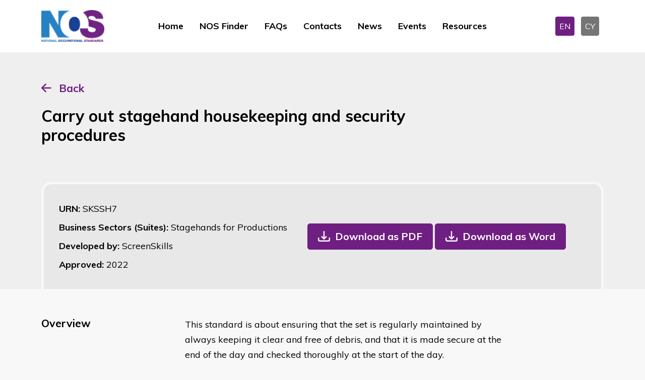

--- FILE ---
content_type: text/html; charset=utf-8
request_url: https://www.ukstandards.org.uk/en/nos-finder/SKSSH7/carry-out-stagehand-housekeeping-and-security-procedures
body_size: 8631
content:
<!DOCTYPE html>
<html lang="en" data-bs-theme="dark">

<head>
    <meta name="viewport" content="width=device-width, initial-scale=1" />
    <meta http-equiv="content-type" content="text/html; charset=utf-8" />
    <link rel="apple-touch-icon" sizes="180x180" href="/icons/apple-touch-icon.png">
<link rel="icon" type="image/png" sizes="32x32" href="/icons/favicon-32x32.png">
<link rel="icon" type="image/png" sizes="16x16" href="/icons/favicon-16x16.png">
<link rel="manifest" href="/icons/site.webmanifest">
<link rel="mask-icon" color="#214cce" href="/icons/safari-pinned-tab.svg">
<link rel="shortcut icon" href="/favicon.ico">
<meta name="msapplication-TileColor" content="#ffffff">
<meta name="msapplication-config" content="/icons/browserconfig.xml">
<meta name="theme-color" content="#ffffff">
    <meta http-equiv="X-UA-Compatible" content="IE=edge">
    
<title>NOS Finder - National Occupational Standards</title>
<meta name="description" content="Search by EITHER using a URN or Keywords or use the Advanced Search filters. The Business Sectors (Suites) filter will display the number of NOS in that category. Further use of filters can then be used to find the relevant results. These will be displayed below the search function. The matching NOS will be displayed below when the Find NOS button is clicked.&amp;nbsp;&#xA;For further details on NOS please contact&amp;nbsp;nos@sds.co.uk">
<meta name="keywords" content="">


<meta property="og:type" content="website" />
<meta property="og:title" content="NOS Finder - National Occupational Standards" />
<meta property="og:description" content="Search by EITHER using a URN or Keywords or use the Advanced Search filters. The Business Sectors (Suites) filter will display the number of NOS in that category. Further use of filters can then be used to find the relevant results. These will be displayed below the search function. The matching NOS will be displayed below when the Find NOS button is clicked.&nbsp;
For further details on NOS please contact&nbsp;nos@sds.co.uk">

<meta name="twitter:card" content="summary_large_image">
<meta name="twitter:title" content="NOS Finder - National Occupational Standards">
<meta name="twitter:description" content="Search by EITHER using a URN or Keywords or use the Advanced Search filters. The Business Sectors (Suites) filter will display the number of NOS in that category. Further use of filters can then be used to find the relevant results. These will be displayed below the search function. The matching NOS will be displayed below when the Find NOS button is clicked.&amp;nbsp;&#xA;For further details on NOS please contact&amp;nbsp;nos@sds.co.uk">


    
    <link rel="stylesheet" integrity="sha384-hTsFFBY2Xr/Ccc94+CIInjoBL800rbfZYP/gepqYqWGypM7XffwFL0LGAIW7Z+o+" crossorigin="anonymous" href="https://cdn.jsdelivr.net/npm/tom-select@2.2.2/dist/css/tom-select.min.css">
    <link href="/nosb/style.css.v639042888341027141" rel="stylesheet" />
    
            <link rel="canonical" href="https://ukstandards.org.uk/en/nos-finder">
            <link rel="alternate" hreflang="x-default" href="https://ukstandards.org.uk/en/nos-finder">
        <link rel="alternate" hreflang="en-gb" href="https://ukstandards.org.uk/en/nos-finder">
        <link rel="alternate" hreflang="cy" href="https://ukstandards.org.uk/cy/darganfyddwr-nos">


    

        <!-- GTM DataLayer -->
        <script>window.dataLayer = window.dataLayer || [];</script>
        <!-- Google Tag Manager -->
        <script>
            (function (w, d, s, l, i) {
                w[l] = w[l] || []; w[l].push({
                    'gtm.start':
                        new Date().getTime(), event: 'gtm.js'
                }); var f = d.getElementsByTagName(s)[0],
                    j = d.createElement(s), dl = l != 'dataLayer' ? '&l=' + l : ''; j.async = true; j.src =
                        'https://www.googletagmanager.com/gtm.js?id=' + i + dl; f.parentNode.insertBefore(j, f);
            })(window, document, 'script', 'dataLayer', 'GTM-PWGBBNM');</script>
        <!-- End Google Tag Manager -->

    

    <script integrity="sha512-STof4xm1wgkfm7heWqFJVn58Hm3EtS31XFaagaa8VMReCXAkQnJZ+jEy8PCC/iT18dFy95WcExNHFTqLyp72eQ==" crossorigin="anonymous" referrerpolicy="no-referrer" src="https://cdnjs.cloudflare.com/ajax/libs/jquery/3.6.3/jquery.min.js"></script>
<script type="text/javascript">!function(T,l,y){var S=T.location,k="script",D="instrumentationKey",C="ingestionendpoint",I="disableExceptionTracking",E="ai.device.",b="toLowerCase",w="crossOrigin",N="POST",e="appInsightsSDK",t=y.name||"appInsights";(y.name||T[e])&&(T[e]=t);var n=T[t]||function(d){var g=!1,f=!1,m={initialize:!0,queue:[],sv:"5",version:2,config:d};function v(e,t){var n={},a="Browser";return n[E+"id"]=a[b](),n[E+"type"]=a,n["ai.operation.name"]=S&&S.pathname||"_unknown_",n["ai.internal.sdkVersion"]="javascript:snippet_"+(m.sv||m.version),{time:function(){var e=new Date;function t(e){var t=""+e;return 1===t.length&&(t="0"+t),t}return e.getUTCFullYear()+"-"+t(1+e.getUTCMonth())+"-"+t(e.getUTCDate())+"T"+t(e.getUTCHours())+":"+t(e.getUTCMinutes())+":"+t(e.getUTCSeconds())+"."+((e.getUTCMilliseconds()/1e3).toFixed(3)+"").slice(2,5)+"Z"}(),iKey:e,name:"Microsoft.ApplicationInsights."+e.replace(/-/g,"")+"."+t,sampleRate:100,tags:n,data:{baseData:{ver:2}}}}var h=d.url||y.src;if(h){function a(e){var t,n,a,i,r,o,s,c,u,p,l;g=!0,m.queue=[],f||(f=!0,t=h,s=function(){var e={},t=d.connectionString;if(t)for(var n=t.split(";"),a=0;a<n.length;a++){var i=n[a].split("=");2===i.length&&(e[i[0][b]()]=i[1])}if(!e[C]){var r=e.endpointsuffix,o=r?e.location:null;e[C]="https://"+(o?o+".":"")+"dc."+(r||"services.visualstudio.com")}return e}(),c=s[D]||d[D]||"",u=s[C],p=u?u+"/v2/track":d.endpointUrl,(l=[]).push((n="SDK LOAD Failure: Failed to load Application Insights SDK script (See stack for details)",a=t,i=p,(o=(r=v(c,"Exception")).data).baseType="ExceptionData",o.baseData.exceptions=[{typeName:"SDKLoadFailed",message:n.replace(/\./g,"-"),hasFullStack:!1,stack:n+"\nSnippet failed to load ["+a+"] -- Telemetry is disabled\nHelp Link: https://go.microsoft.com/fwlink/?linkid=2128109\nHost: "+(S&&S.pathname||"_unknown_")+"\nEndpoint: "+i,parsedStack:[]}],r)),l.push(function(e,t,n,a){var i=v(c,"Message"),r=i.data;r.baseType="MessageData";var o=r.baseData;return o.message='AI (Internal): 99 message:"'+("SDK LOAD Failure: Failed to load Application Insights SDK script (See stack for details) ("+n+")").replace(/\"/g,"")+'"',o.properties={endpoint:a},i}(0,0,t,p)),function(e,t){if(JSON){var n=T.fetch;if(n&&!y.useXhr)n(t,{method:N,body:JSON.stringify(e),mode:"cors"});else if(XMLHttpRequest){var a=new XMLHttpRequest;a.open(N,t),a.setRequestHeader("Content-type","application/json"),a.send(JSON.stringify(e))}}}(l,p))}function i(e,t){f||setTimeout(function(){!t&&m.core||a()},500)}var e=function(){var n=l.createElement(k);n.src=h;var e=y[w];return!e&&""!==e||"undefined"==n[w]||(n[w]=e),n.onload=i,n.onerror=a,n.onreadystatechange=function(e,t){"loaded"!==n.readyState&&"complete"!==n.readyState||i(0,t)},n}();y.ld<0?l.getElementsByTagName("head")[0].appendChild(e):setTimeout(function(){l.getElementsByTagName(k)[0].parentNode.appendChild(e)},y.ld||0)}try{m.cookie=l.cookie}catch(p){}function t(e){for(;e.length;)!function(t){m[t]=function(){var e=arguments;g||m.queue.push(function(){m[t].apply(m,e)})}}(e.pop())}var n="track",r="TrackPage",o="TrackEvent";t([n+"Event",n+"PageView",n+"Exception",n+"Trace",n+"DependencyData",n+"Metric",n+"PageViewPerformance","start"+r,"stop"+r,"start"+o,"stop"+o,"addTelemetryInitializer","setAuthenticatedUserContext","clearAuthenticatedUserContext","flush"]),m.SeverityLevel={Verbose:0,Information:1,Warning:2,Error:3,Critical:4};var s=(d.extensionConfig||{}).ApplicationInsightsAnalytics||{};if(!0!==d[I]&&!0!==s[I]){var c="onerror";t(["_"+c]);var u=T[c];T[c]=function(e,t,n,a,i){var r=u&&u(e,t,n,a,i);return!0!==r&&m["_"+c]({message:e,url:t,lineNumber:n,columnNumber:a,error:i}),r},d.autoExceptionInstrumented=!0}return m}(y.cfg);function a(){y.onInit&&y.onInit(n)}(T[t]=n).queue&&0===n.queue.length?(n.queue.push(a),n.trackPageView({})):a()}(window,document,{
src: "https://js.monitor.azure.com/scripts/b/ai.2.min.js", // The SDK URL Source
crossOrigin: "anonymous", 
cfg: { // Application Insights Configuration
    connectionString: 'InstrumentationKey=dd73eec3-7722-46a1-b302-7a125271872c;IngestionEndpoint=https://uksouth-1.in.applicationinsights.azure.com/;LiveEndpoint=https://uksouth.livediagnostics.monitor.azure.com/'
}});</script></head>
<body class="publicfront">
        <!-- Google Tag Manager (noscript) -->
        <noscript>
            <iframe src="https://www.googletagmanager.com/ns.html?id=GTM-PWGBBNM" height="0" width="0" style="display: none; visibility: hidden"></iframe>
        </noscript>
        <!-- End Google Tag Manager (noscript) -->
    

    <header>
    <nav class="navbar navbar-expand-lg">
        <div class="container">

            <!--logo-->
            <div class="col-6 col-xxl-3 col-xl-2 col-lg-2">
                <div class="logo">
                        <a href="/en">
                            <picture><source srcset="/media/l55fd5xr/nos-logo.png?width=160&amp;height=60&amp;v=1d94830d36a4f10&amp;width=126&amp;rmode=max&amp;format=webp&amp;quality=75" type="image/webp"><img alt="National Occupational Standards" src="/media/l55fd5xr/nos-logo.png?width=160&amp;height=60&amp;v=1d94830d36a4f10&amp;width=126&amp;rmode=max&amp;quality=75" width="126"></picture>
                        </a>
                </div>

            </div>
            <!--navigation-->
            <div class="col-6 col-xxl-7 col-xl-8 col-lg-8">
                <button class="navbar-toggler" type="button" data-bs-toggle="collapse" data-bs-target="#navmobile" aria-controls="navmobile" aria-expanded="false" aria-label="Toggle navigation">
                    <span class="navbar-toggler-icon"></span>
                </button>
                <div class="collapse navbar-collapse justify-content-center" id="desktopmenu">
                        <div class="navbar-nav">
                                <a class="nav-link "  href="/en" target="">Home</a>
                                <a class="nav-link active" aria-current="page" href="/en/nos-finder" target="">NOS Finder</a>
                                <a class="nav-link "  href="/en/faqs" target="">FAQs</a>
                                <a class="nav-link "  href="/en/contacts" target="">Contacts</a>
                                <a class="nav-link "  href="/en/news" target="">News</a>
                                <a class="nav-link "  href="/en/events" target="">Events</a>
                                <a class="nav-link "  href="/en/resources" target="">Resources</a>
                        </div>
                </div>

            </div>
            <div class="col-xl-2 text-end d-none d-lg-block">
                

<div class="language">
        <a class="langbox active" href="/en/nos-finder">EN</a>
        <a class="langbox " href="/cy/darganfyddwr-nos">CY</a>
</div>
            </div>
        </div>
    </nav>
    <!--mobile menu-->
    <div class="collapse navbar-collapse" id="navmobile">
            <div class="navbar-nav">
                    <a class="nav-link "  href="/en" target="">Home</a>
                    <a class="nav-link active" aria-current="page" href="/en/nos-finder" target="">NOS Finder</a>
                    <a class="nav-link "  href="/en/faqs" target="">FAQs</a>
                    <a class="nav-link "  href="/en/contacts" target="">Contacts</a>
                    <a class="nav-link "  href="/en/news" target="">News</a>
                    <a class="nav-link "  href="/en/events" target="">Events</a>
                    <a class="nav-link "  href="/en/resources" target="">Resources</a>
            </div>
        

<div class="language">
        <a class="langbox active" href="/en/nos-finder">EN</a>
        <a class="langbox " href="/cy/darganfyddwr-nos">CY</a>
</div>
    </div>
    <!--end mobile menu-->
</header>
    <main>
        <section class="nosheader-container">
    <div class="container">
        <div class="button-container">
            <a href="#" onclick="window.history.go(-1)">Back</a>
        </div>
        <div class="row align-items-end">
            <div class="col-lg-8">
                <h1>Carry out stagehand housekeeping and security procedures</h1>


            </div>
            <div class="col-lg-4 text-center mt-4 mt-lg-0 text-lg-end">
            </div>
        </div>
        <div class="nosdetailpage-container">
            <div class="nosrow-detail">
                <div>
                    <div class="urn">URN: <span>SKSSH7</span></div>
                    <div class="suite">Business Sectors (Suites): <span>Stagehands for Productions </span></div>
                    <div class="developedby">Developed by: <span>ScreenSkills</span></div>
                    <div class="approvedon">Approved: <span>
2022                        </span>
                    </div>
                </div>
                    <div>
                        <a href="/umbraco/surface/nosdocumentpdfsurface/DownloadPDF?nosId=4529&amp;language=English" role="button" class="btn btn-download">Download as PDF</a>
                        <a href="/umbraco/surface/nosdocumentwordsurface/DownloadWord?nosId=4529&amp;language=English" role="button" class="btn btn-download">Download as Word</a>
                    </div>

            </div>
        </div>
    </div>
</section>

<section class="container nosdetail-container">
    <div class="row nosdetail-section justify-content-start">
        <div class="col-xl-3">
            <h2>Overview </h2>
        </div>
        <div class="col-xl-7 mt-3 mt-lg-0">
            <p>​This standard is about ensuring that the set is regularly maintained by always keeping it clear and free of debris, and that it is made secure at the end of the day and checked thoroughly at the start of the day.</p>

<p>It is also about preparing at the end of the day to ensure a swift start of work the next day.  </p>

<p>This standard is for those who supervise stagehands.</p>
            <hr>
        </div>
    </div>

    <div class="row nosdetail-section justify-content-start">
        <div class="col-xl-3">
            <h2>Performance criteria</h2>
            <p>You must be able to:</p>
        </div>
        <div class="col-xl-7 mt-3 mt-lg-0">
            <ol>
<li>​carry out opening set procedures at the start of the day, including security checks to ensure all equipment is in place</li>
<li>keep the set free from debris at all times and dispose of waste in a responsible manner</li>
<li>support members of the crew in maintaining a safe and tidy working environment</li>
<li>interpret the work requirements and layout of the operational area</li>
<li>check that a fire lane has been provided for and is always kept clear</li>
<li>identify and deal with hazards which may affect the work activity</li>
<li>identify access and exit points of the work area to maintain security and avoid access by unauthorised personnel</li>
<li>identify and report hazards to the working environment to the appropriate person</li>
<li>put onto charge all those plant and equipment which require recharging for use the following day</li>
<li>ensure all tools are locked securely away at the end of the workday </li>
<li>check that lights and power sockets are switched off when closing sets</li>
</ol>
            <hr>
        </div>
    </div>
    <div class="row nosdetail-section justify-content-start">
        <div class="col-xl-3">
            <h2>Knowledge and Understanding</h2>
            <p>You need to know and&#xA;understand:</p>
        </div>
        <div class="col-xl-7 mt-3 mt-lg-0">
            <ol>
<li>​the health and safety requirements and responsibilities</li>
<li>the correct procedure for opening the set at the beginning of the day</li>
<li>how to interpret technical drawings and stage plans to set up the work area</li>
<li>which plant and equipment will be required for the workday </li>
<li>how to prepare tools and equipment for the work activity</li>
<li>how to maintain equipment in good working order</li>
<li>the security requirements of the work area</li>
<li>potential security risks, including methods of dealing with unauthorised persons</li>
<li>the procedures for setting up and maintaining a fire lane around the stage</li>
<li>classification of fires and the appropriate extinguishers for dealing with them</li>
<li>how and where to store equipment</li>
<li>the correct procedure for closing and securing the set at the end of the work activity</li>
</ol>
            <hr>
        </div>
    </div>
    <div class="row nosdetail-section justify-content-start">
        <div class="col-xl-3">
            <h2>Scope/range</h2>
        </div>
        <div class="col-xl-7 mt-3 mt-lg-0">
            
            <hr>
        </div>
    </div>
    <div class="row nosdetail-section justify-content-start">
        <div class="col-xl-3">
            <h2>Scope Performance</h2>
        </div>
        <div class="col-xl-7 mt-3 mt-lg-0">
            
            <hr>
        </div>
    </div>
    <div class="row nosdetail-section justify-content-start">
        <div class="col-xl-3">
            <h2>Scope Knowledge</h2>
        </div>
        <div class="col-xl-7 mt-3 mt-lg-0">
            
            <hr>
        </div>
    </div>
    <div class="row nosdetail-section justify-content-start">
        <div class="col-xl-3">
            <h2>Values</h2>
        </div>
        <div class="col-xl-7 mt-3 mt-lg-0">
            
            <hr>
        </div>
    </div>
    <div class="row nosdetail-section justify-content-start">
        <div class="col-xl-3">
            <h2>Behaviours</h2>
        </div>
        <div class="col-xl-7 mt-3 mt-lg-0">
            
            <hr>
        </div>
    </div>
    <div class="row nosdetail-section justify-content-start">
        <div class="col-xl-3">
            <h2>Skills</h2>
        </div>
        <div class="col-xl-7 mt-3 mt-lg-0">
            
            <hr>
        </div>
    </div>
    <div class="row nosdetail-section justify-content-start">
        <div class="col-xl-3">
            <h2>Glossary</h2>
        </div>
        <div class="col-xl-7 mt-3 mt-lg-0">
            
            <hr>
        </div>
    </div>
    <div class="row nosdetail-section justify-content-start">
        <div class="col-xl-3">
            <h2>Links To Other NOS</h2>
        </div>
        <div class="col-xl-7 mt-3 mt-lg-0">
            
            <hr>
        </div>
    </div>
    <div class="row nosdetail-section justify-content-start">
        <div class="col-xl-3">
            <h2>External Links</h2>
        </div>
        <div class="col-xl-7 mt-3 mt-lg-0">
            
            <hr>
        </div>
    </div>
<div class="row nosdetail-section justify-content-start">
    <div class="col-xl-3">
        <h2>Version Number</h2>
    </div>
    <div class="col-xl-7 mt-3 mt-lg-0">
        3
        <hr>
    </div>
</div>
<div class="row nosdetail-section justify-content-start">
    <div class="col-xl-3">
            <h2>Indicative Review Date</h2>
    </div>
    <div class="col-xl-7 mt-3 mt-lg-0">
2026        <hr>
    </div>
</div>
<div class="row nosdetail-section justify-content-start">
    <div class="col-xl-3">
        <h2>Validity</h2>
    </div>
    <div class="col-xl-7 mt-3 mt-lg-0">
        Current
        <hr>
    </div>
</div>
<div class="row nosdetail-section justify-content-start">
    <div class="col-xl-3">
        <h2>Status</h2>
    </div>
    <div class="col-xl-7 mt-3 mt-lg-0">
        Original
        <hr>
    </div>
</div>
<div class="row nosdetail-section justify-content-start">
    <div class="col-xl-3">
        <h2>Originating Organisation</h2>
    </div>
    <div class="col-xl-7 mt-3 mt-lg-0">
        ScreenSkills 
        <hr>
    </div>
</div>
<div class="row nosdetail-section justify-content-start">
    <div class="col-xl-3">
            <h2>Original URN</h2>
    </div>
    <div class="col-xl-7 mt-3 mt-lg-0">
        SKSSG8
        <hr>
    </div>
</div>
<div class="row nosdetail-section justify-content-start">
    <div class="col-xl-3">
        <h2>Relevant Occupations</h2>
    </div>
    <div class="col-xl-7 mt-3 mt-lg-0">
Arts, Media and Publishing, Crafts, Creative Arts and Design, Media and Communication, Media Associate Professionals, Performing Arts        <hr>
    </div>
</div>
<div class="row nosdetail-section justify-content-start">
    <div class="col-xl-3">
        <h2>SOC Code</h2>
    </div>
    <div class="col-xl-7 mt-3 mt-lg-0">
        3417
        <hr>
    </div>
</div>

    <div class="row nosdetail-section justify-content-start">
        <div class="col-xl-3">
            <h2>Keywords</h2>
        </div>
        <div class="col-xl-7 mt-3 mt-lg-0">
            stagehands; housekeeping; security; procedures; maintenance; set  
            <hr>
        </div>
    </div>

</section>
    </main>

    <footer id="footer">
    <div class="container">
        <div class="row justify-content-between align-items-center">
            <div class="col-xxl-3 col-lg-2 col-md-2">
                    <a href="/en">
                        <picture><source srcset="/media/x4thtdkd/nos-logo-transparent.png?width=160&amp;height=160&amp;v=1d94830d3a2c430&amp;width=97&amp;height=50&amp;rmode=crop&amp;format=webp&amp;quality=75" type="image/webp"><img alt="Nos Logo Transparent" class="img-fluid" height="50" loading="lazy" src="/media/x4thtdkd/nos-logo-transparent.png?width=160&amp;height=160&amp;v=1d94830d3a2c430&amp;width=97&amp;height=50&amp;rmode=crop&amp;quality=75" width="97"></picture>
                    </a>

            </div>
            <div class="col-xxl-8 col-lg-10 col-md-10">
                <div class="quicklink">
                    <ul>
                                <li><a href="/en" class="quick-link "   target="">Home</a></li>
                                <li><a href="/en/faqs" class="quick-link "   target="">FAQs</a></li>
                                <li><a href="/en/contacts" class="quick-link "   target="">Contacts</a></li>
                                <li><a href="/en/about-nos" class="quick-link "   target="">About NOS</a></li>
                                <li><a href="/en/cookies-policy" class="quick-link "   target="">Cookies Policy</a></li>
                                <li><a href="/en/privacy-policy" class="quick-link "   target="">Privacy Policy</a></li>
                                <li><a href="/en/feedback-form" class="quick-link "   target="">Feedback Form</a></li>
                    </ul>
                </div>
            </div>
        </div>
    </div>
    <div class="copyright">
        <p>
            &copy; 2026 The Skills Development Scotland Co Limited, a Company Limited by Guarantee, registered in Scotland (Company no. SC202659)
        </p>
    </div>
</footer>

    
    
    <script integrity="sha384-kenU1KFdBIe4zVF0s0G1M5b4hcpxyD9F7jL+jjXkk+Q2h455rYXK/7HAuoJl+0I4" crossorigin="anonymous" src="https://cdn.jsdelivr.net/npm/bootstrap@5.2.3/dist/js/bootstrap.bundle.min.js"></script>

    

    <script integrity="sha512-rstIgDs0xPgmG6RX1Aba4KV5cWJbAMcvRCVmglpam9SoHZiUCyQVDdH2LPlxoHtrv17XWblE/V/PP+Tr04hbtA==" crossorigin="anonymous" referrerpolicy="no-referrer" src="https://cdnjs.cloudflare.com/ajax/libs/jquery-validate/1.19.5/jquery.validate.min.js"></script>
    <script integrity="sha512-xq+Vm8jC94ynOikewaQXMEkJIOBp7iArs3IhFWSWdRT3Pq8wFz46p+ZDFAR7kHnSFf+zUv52B3prRYnbDRdgog==" crossorigin="anonymous" referrerpolicy="no-referrer" src="https://cdnjs.cloudflare.com/ajax/libs/jquery-validation-unobtrusive/4.0.0/jquery.validate.unobtrusive.min.js"></script>
    
    <script>
        $(document).ready(function () {
            $("#cookiesetting").click(function (event) {
                CookieControl.open();
                event.preventDefault();
            });
        });
        document.addEventListener("DOMContentLoaded", function () {
            var tooltipTriggerList = [].slice.call(document.querySelectorAll('[data-bs-toggle="tooltip"]'));
            var tooltipList = tooltipTriggerList.map(function (tooltipTriggerEl) {
                return new bootstrap.Tooltip(tooltipTriggerEl);
            });
        });

    </script>
</body>
</html>

--- FILE ---
content_type: image/svg+xml
request_url: https://www.ukstandards.org.uk/images/download.svg
body_size: 618
content:
<svg xmlns="http://www.w3.org/2000/svg" width="24" height="20.981" viewBox="0 0 24 20.981">
  <g id="download" transform="translate(0.5 -0.5)">
    <path id="Path_65" data-name="Path 65" d="M.719,9.9a.719.719,0,0,1,.719.719v3.594A1.437,1.437,0,0,0,2.875,15.65h17.25a1.438,1.438,0,0,0,1.438-1.437V10.619a.719.719,0,1,1,1.438,0v3.594a2.875,2.875,0,0,1-2.875,2.875H2.875A2.875,2.875,0,0,1,0,14.213V10.619A.719.719,0,0,1,.719,9.9Z" transform="translate(0 3.894)" fill="#fff" stroke="#fff" stroke-width="1"/>
    <path id="Path_66" data-name="Path 66" d="M9.023,16.6a.719.719,0,0,0,1.018,0l4.313-4.312a.72.72,0,1,0-1.018-1.018L10.25,14.359V1.719a.719.719,0,1,0-1.437,0v12.64L5.728,11.272A.72.72,0,1,0,4.71,12.29Z" transform="translate(1.968)" fill="#fff" stroke="#fff" stroke-width="1"/>
  </g>
</svg>
